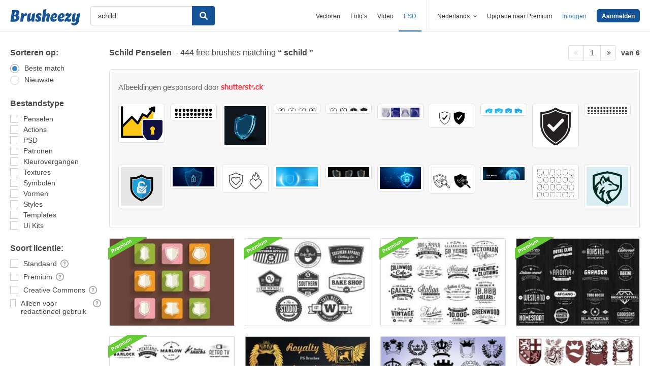

--- FILE ---
content_type: text/plain;charset=UTF-8
request_url: https://c.pub.network/v2/c
body_size: -112
content:
d9cf8ec3-dc7f-4091-b859-33f7d4a9b30a

--- FILE ---
content_type: text/plain;charset=UTF-8
request_url: https://c.pub.network/v2/c
body_size: -262
content:
4383817a-53da-42ce-87e3-a492b78a14c3